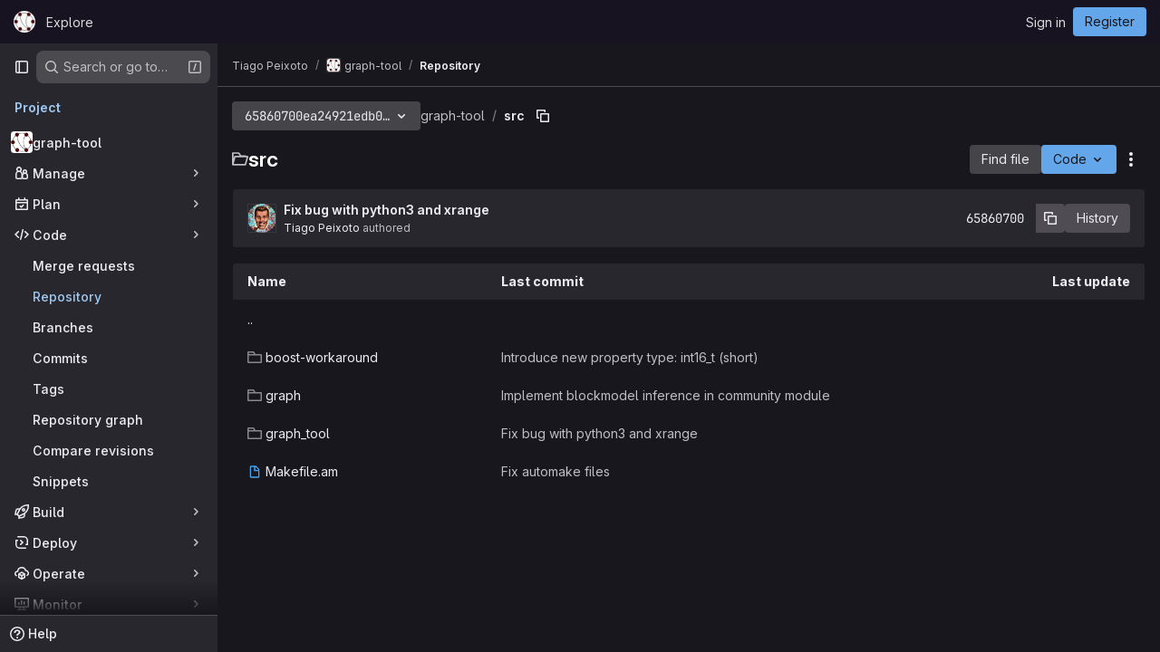

--- FILE ---
content_type: text/html; charset=utf-8
request_url: https://git.skewed.de/count0/graph-tool/-/blob/65860700ea24921edb0cadf049d77439368a221f/README.md?format=json&viewer=rich
body_size: 8473
content:




<!DOCTYPE html>
<html class="gl-dark ui-neutral with-top-bar with-header " lang="en">
<head prefix="og: http://ogp.me/ns#">
<meta charset="utf-8">
<meta content="IE=edge" http-equiv="X-UA-Compatible">
<meta content="width=device-width, initial-scale=1" name="viewport">
<title>Files · 65860700ea24921edb0cadf049d77439368a221f · Tiago Peixoto / graph-tool · GitLab</title>
<script nonce="UOfhotO6DpiLt0+oEkMN9Q==">
//<![CDATA[
window.gon={};gon.features={"duoSideRail":false,"inlineBlame":false,"directoryCodeDropdownUpdates":true,"repositoryFileTreeBrowser":false};gon.math_rendering_limits_enabled=true;
//]]>
</script>


<script nonce="UOfhotO6DpiLt0+oEkMN9Q==">
//<![CDATA[
var gl = window.gl || {};
gl.startup_calls = {"/count0/graph-tool/-/refs/65860700ea24921edb0cadf049d77439368a221f/logs_tree/?format=json\u0026offset=0":{},"/count0/graph-tool/-/blob/65860700ea24921edb0cadf049d77439368a221f/README.md?format=json\u0026viewer=rich":{}};
gl.startup_graphql_calls = [{"query":"query pathLastCommit($projectPath: ID!, $path: String, $ref: String!, $refType: RefType) {\n  project(fullPath: $projectPath) {\n    __typename\n    id\n    repository {\n      __typename\n      lastCommit(path: $path, ref: $ref, refType: $refType) {\n        __typename\n        id\n        sha\n        title\n        titleHtml\n        descriptionHtml\n        message\n        webPath\n        committerName\n        committerEmail\n        committedDate\n        authoredDate\n        authorName\n        authorEmail\n        authorGravatar\n        author {\n          __typename\n          id\n          name\n          avatarUrl\n          webPath\n        }\n        signature {\n          __typename\n          ... on GpgSignature {\n            gpgKeyPrimaryKeyid\n            verificationStatus\n          }\n          ... on X509Signature {\n            verificationStatus\n            x509Certificate {\n              id\n              subject\n              subjectKeyIdentifier\n              x509Issuer {\n                id\n                subject\n                subjectKeyIdentifier\n              }\n            }\n          }\n          ... on SshSignature {\n            verificationStatus\n            keyFingerprintSha256\n          }\n        }\n        pipelines(ref: $ref, first: 1) {\n          __typename\n          edges {\n            __typename\n            node {\n              __typename\n              id\n              detailedStatus {\n                __typename\n                id\n                detailsPath\n                icon\n                text\n              }\n            }\n          }\n        }\n      }\n    }\n  }\n}\n","variables":{"projectPath":"count0/graph-tool","ref":"65860700ea24921edb0cadf049d77439368a221f","path":"","refType":null}},{"query":"query getPermissions($projectPath: ID!) {\n  project(fullPath: $projectPath) {\n    id\n    __typename\n    userPermissions {\n      __typename\n      pushCode\n      forkProject\n      createMergeRequestIn\n    }\n  }\n}\n","variables":{"projectPath":"count0/graph-tool"}},{"query":"fragment PageInfo on PageInfo {\n  __typename\n  hasNextPage\n  hasPreviousPage\n  startCursor\n  endCursor\n}\n\nfragment TreeEntry on Entry {\n  __typename\n  id\n  sha\n  name\n  flatPath\n  type\n}\n\nquery getFiles(\n  $projectPath: ID!\n  $path: String\n  $ref: String!\n  $refType: RefType\n  $pageSize: Int!\n  $nextPageCursor: String\n) {\n  project(fullPath: $projectPath) {\n    id\n    __typename\n    repository {\n      __typename\n      tree(path: $path, ref: $ref, refType: $refType) {\n        __typename\n        trees(first: $pageSize, after: $nextPageCursor) {\n          __typename\n          edges {\n            __typename\n            node {\n              ...TreeEntry\n              webPath\n            }\n          }\n          pageInfo {\n            ...PageInfo\n          }\n        }\n        submodules(first: $pageSize, after: $nextPageCursor) {\n          __typename\n          edges {\n            __typename\n            node {\n              ...TreeEntry\n              webUrl\n              treeUrl\n            }\n          }\n          pageInfo {\n            ...PageInfo\n          }\n        }\n        blobs(first: $pageSize, after: $nextPageCursor) {\n          __typename\n          edges {\n            __typename\n            node {\n              ...TreeEntry\n              mode\n              webPath\n              lfsOid\n            }\n          }\n          pageInfo {\n            ...PageInfo\n          }\n        }\n      }\n    }\n  }\n}\n","variables":{"nextPageCursor":"","pageSize":100,"projectPath":"count0/graph-tool","ref":"65860700ea24921edb0cadf049d77439368a221f","path":"/","refType":null}}];

if (gl.startup_calls && window.fetch) {
  Object.keys(gl.startup_calls).forEach(apiCall => {
   gl.startup_calls[apiCall] = {
      fetchCall: fetch(apiCall, {
        // Emulate XHR for Rails AJAX request checks
        headers: {
          'X-Requested-With': 'XMLHttpRequest'
        },
        // fetch won’t send cookies in older browsers, unless you set the credentials init option.
        // We set to `same-origin` which is default value in modern browsers.
        // See https://github.com/whatwg/fetch/pull/585 for more information.
        credentials: 'same-origin'
      })
    };
  });
}
if (gl.startup_graphql_calls && window.fetch) {
  const headers = {"X-CSRF-Token":"N8co-IcMVB0_nY5BBXEck3dr0olADcmhAcQX9GzSuWtalexsd4IZ1xd0AHQ7rwQ-NdrR7F-_nJ1K5G0BG5QdhQ","x-gitlab-feature-category":"source_code_management"};
  const url = `https://git.skewed.de/api/graphql`

  const opts = {
    method: "POST",
    headers: {
      "Content-Type": "application/json",
      ...headers,
    }
  };

  gl.startup_graphql_calls = gl.startup_graphql_calls.map(call => ({
    ...call,
    fetchCall: fetch(url, {
      ...opts,
      credentials: 'same-origin',
      body: JSON.stringify(call)
    })
  }))
}


//]]>
</script>



<meta content="dark light" name="color-scheme">
<link rel="stylesheet" href="/assets/application_dark-8030447b34f738da83c7d723089105262c01eb13b5b3d30c4c5a3c41520806d7.css" />
<link rel="stylesheet" href="/assets/page_bundles/tree-c8b2da86bd9f1872e6c1dc4ce2c95ee33b47a7181079717517d2a6cbe182fbf0.css" /><link rel="stylesheet" href="/assets/page_bundles/commit_description-9e7efe20f0cef17d0606edabfad0418e9eb224aaeaa2dae32c817060fa60abcc.css" /><link rel="stylesheet" href="/assets/page_bundles/projects-6c68dbce82c8ad08ca756be341b31c8cb69af645ef5c77d4f873fa7df3002537.css" /><link rel="stylesheet" href="/assets/page_bundles/work_items-9c736722b9bb76f2c57757ed1bae3a5e79456e78cba897d309ea0aab9503330c.css" /><link rel="stylesheet" href="/assets/page_bundles/notes_shared-57a4db43ec755df32d86f7c5cdd49148a3b4135f33e08d3eee766fa405736239.css" />
<link rel="stylesheet" href="/assets/application_utilities_dark-e3b0c44298fc1c149afbf4c8996fb92427ae41e4649b934ca495991b7852b855.css" />
<link rel="stylesheet" href="/assets/tailwind-a9fde9b8ef840a75f25766bd8ab8b53262d10d4a4925fa5da3838923cf8e482f.css" />


<link rel="stylesheet" href="/assets/fonts-deb7ad1d55ca77c0172d8538d53442af63604ff490c74acc2859db295c125bdb.css" />
<link rel="stylesheet" href="/assets/highlight/themes/white-be4fdae1a25a255ed59f155dc9b7449697d7552a98dd3965643301056c8f426a.css" />

<script src="/assets/webpack/runtime.8b015667.bundle.js" defer="defer" nonce="UOfhotO6DpiLt0+oEkMN9Q=="></script>
<script src="/assets/webpack/main.91d68cab.chunk.js" defer="defer" nonce="UOfhotO6DpiLt0+oEkMN9Q=="></script>
<script src="/assets/webpack/tracker.4ac2efa2.chunk.js" defer="defer" nonce="UOfhotO6DpiLt0+oEkMN9Q=="></script>
<script nonce="UOfhotO6DpiLt0+oEkMN9Q==">
//<![CDATA[
window.snowplowOptions = {"namespace":"gl","hostname":"git.skewed.de:443","postPath":"/-/collect_events","forceSecureTracker":true,"appId":"gitlab_sm"}

gl = window.gl || {};
gl.snowplowStandardContext = {"schema":"iglu:com.gitlab/gitlab_standard/jsonschema/1-1-7","data":{"environment":"self-managed","source":"gitlab-rails","correlation_id":"01K8ZZH3RSN5DM25HRPPWA49Y6","plan":"free","extra":{},"user_id":null,"global_user_id":null,"user_type":null,"is_gitlab_team_member":null,"namespace_id":3,"ultimate_parent_namespace_id":3,"project_id":2,"feature_enabled_by_namespace_ids":null,"realm":"self-managed","instance_id":"0b160679-d75b-43bf-843b-b32c0ee785dc","unique_instance_id":"0637cd4b-2461-52f3-b837-ff6950a9ee51","host_name":"git.skewed.de","instance_version":"18.5.0","context_generated_at":"2025-11-01T15:10:45.663Z"}}
gl.snowplowPseudonymizedPageUrl = "https://git.skewed.de/namespace3/project2/-/tree/65860700ea24921edb0cadf049d77439368a221f";
gl.maskedDefaultReferrerUrl = "https://git.skewed.de/namespace/project/-/tree/id";
gl.ga4MeasurementId = 'G-ENFH3X7M5Y';
gl.duoEvents = [];
gl.onlySendDuoEvents = true;


//]]>
</script>
<link rel="preload" href="/assets/application_utilities_dark-e3b0c44298fc1c149afbf4c8996fb92427ae41e4649b934ca495991b7852b855.css" as="style" type="text/css" nonce="plKzkJoPVcnKpaf6MKGDPQ==">
<link rel="preload" href="/assets/application_dark-8030447b34f738da83c7d723089105262c01eb13b5b3d30c4c5a3c41520806d7.css" as="style" type="text/css" nonce="plKzkJoPVcnKpaf6MKGDPQ==">
<link rel="preload" href="/assets/highlight/themes/white-be4fdae1a25a255ed59f155dc9b7449697d7552a98dd3965643301056c8f426a.css" as="style" type="text/css" nonce="plKzkJoPVcnKpaf6MKGDPQ==">




<script src="/assets/webpack/commons-pages.groups.new-pages.import.gitlab_projects.new-pages.import.manifest.new-pages.projects.n-44c6c18e.40bde5fa.chunk.js" defer="defer" nonce="UOfhotO6DpiLt0+oEkMN9Q=="></script>
<script src="/assets/webpack/commons-pages.search.show-super_sidebar.98969176.chunk.js" defer="defer" nonce="UOfhotO6DpiLt0+oEkMN9Q=="></script>
<script src="/assets/webpack/super_sidebar.55c9fe98.chunk.js" defer="defer" nonce="UOfhotO6DpiLt0+oEkMN9Q=="></script>
<script src="/assets/webpack/commons-pages.projects-pages.projects.activity-pages.projects.alert_management.details-pages.project-2e472f70.e1b4e5a0.chunk.js" defer="defer" nonce="UOfhotO6DpiLt0+oEkMN9Q=="></script>
<script src="/assets/webpack/17193943.3d5c0e15.chunk.js" defer="defer" nonce="UOfhotO6DpiLt0+oEkMN9Q=="></script>
<script src="/assets/webpack/commons-pages.groups.packages-pages.groups.registry.repositories-pages.projects.blob.show-pages.proj-5dce5667.3d4a5028.chunk.js" defer="defer" nonce="UOfhotO6DpiLt0+oEkMN9Q=="></script>
<script src="/assets/webpack/commons-pages.projects.blob.show-pages.projects.branches.new-pages.projects.commits.show-pages.proje-81161c0b.4c15f280.chunk.js" defer="defer" nonce="UOfhotO6DpiLt0+oEkMN9Q=="></script>
<script src="/assets/webpack/commons-pages.import.bitbucket_server.new-pages.import.gitea.new-pages.import.gitlab_projects.new-pa-7a549248.df49ec20.chunk.js" defer="defer" nonce="UOfhotO6DpiLt0+oEkMN9Q=="></script>
<script src="/assets/webpack/dbe6a049.3b9aa739.chunk.js" defer="defer" nonce="UOfhotO6DpiLt0+oEkMN9Q=="></script>
<script src="/assets/webpack/commons-pages.projects.blob.show-pages.projects.show-pages.projects.snippets.edit-pages.projects.sni-42df7d4c.3a43e86e.chunk.js" defer="defer" nonce="UOfhotO6DpiLt0+oEkMN9Q=="></script>
<script src="/assets/webpack/commons-pages.projects.blob.show-pages.projects.show-pages.projects.snippets.show-pages.projects.tre-c684fcf6.19ebee59.chunk.js" defer="defer" nonce="UOfhotO6DpiLt0+oEkMN9Q=="></script>
<script src="/assets/webpack/commons-pages.projects.blob.edit-pages.projects.blob.new-pages.projects.blob.show-pages.projects.sho-ec79e51c.8c14b35b.chunk.js" defer="defer" nonce="UOfhotO6DpiLt0+oEkMN9Q=="></script>
<script src="/assets/webpack/commons-pages.projects.blob.show-pages.projects.commits.show-pages.projects.show-pages.projects.tree.show.120beecc.chunk.js" defer="defer" nonce="UOfhotO6DpiLt0+oEkMN9Q=="></script>
<script src="/assets/webpack/commons-pages.projects.blob.show-pages.projects.show-pages.projects.tree.show-pages.search.show.d1fa2a17.chunk.js" defer="defer" nonce="UOfhotO6DpiLt0+oEkMN9Q=="></script>
<script src="/assets/webpack/commons-pages.projects.blame.show-pages.projects.blob.show-pages.projects.show-pages.projects.tree.show.188e197d.chunk.js" defer="defer" nonce="UOfhotO6DpiLt0+oEkMN9Q=="></script>
<script src="/assets/webpack/commons-pages.projects.blob.show-pages.projects.show-pages.projects.tree.show.9d6a2d8e.chunk.js" defer="defer" nonce="UOfhotO6DpiLt0+oEkMN9Q=="></script>
<script src="/assets/webpack/commons-pages.projects.blob.show-pages.projects.tree.show-treeList.9a024970.chunk.js" defer="defer" nonce="UOfhotO6DpiLt0+oEkMN9Q=="></script>
<script src="/assets/webpack/pages.projects.tree.show.10657678.chunk.js" defer="defer" nonce="UOfhotO6DpiLt0+oEkMN9Q=="></script>

<meta content="object" property="og:type">
<meta content="GitLab" property="og:site_name">
<meta content="Files · 65860700ea24921edb0cadf049d77439368a221f · Tiago Peixoto / graph-tool · GitLab" property="og:title">
<meta content="graph-tool is an efficient Python module for manipulation and statistical analysis of graphs (a.k.a. networks). http://graph-tool.skewed.de/" property="og:description">
<meta content="https://git.skewed.de/uploads/-/system/project/avatar/2/graph-tool-logo-hi.png" property="og:image">
<meta content="64" property="og:image:width">
<meta content="64" property="og:image:height">
<meta content="https://git.skewed.de/count0/graph-tool/-/tree/65860700ea24921edb0cadf049d77439368a221f" property="og:url">
<meta content="summary" property="twitter:card">
<meta content="Files · 65860700ea24921edb0cadf049d77439368a221f · Tiago Peixoto / graph-tool · GitLab" property="twitter:title">
<meta content="graph-tool is an efficient Python module for manipulation and statistical analysis of graphs (a.k.a. networks). http://graph-tool.skewed.de/" property="twitter:description">
<meta content="https://git.skewed.de/uploads/-/system/project/avatar/2/graph-tool-logo-hi.png" property="twitter:image">

<meta name="csrf-param" content="authenticity_token" />
<meta name="csrf-token" content="zZwAZfEDltmkhh9VrP5UeHAG-rtAzCQ1gD_wYYUbDyqgzsTxAY3bE4xvkWCSIEzVMrf53l9-cQnLH4qU8l2rxA" />
<meta name="csp-nonce" content="UOfhotO6DpiLt0+oEkMN9Q==" />
<meta name="action-cable-url" content="/-/cable" />
<link href="/-/manifest.json" rel="manifest">
<link rel="icon" type="image/png" href="/uploads/-/system/appearance/favicon/1/graph-tool-logo-circle-icon.png" id="favicon" data-original-href="/uploads/-/system/appearance/favicon/1/graph-tool-logo-circle-icon.png" />
<link rel="apple-touch-icon" type="image/x-icon" href="/assets/apple-touch-icon-b049d4bc0dd9626f31db825d61880737befc7835982586d015bded10b4435460.png" />
<link href="/search/opensearch.xml" rel="search" title="Search GitLab" type="application/opensearchdescription+xml">
<link rel="alternate" type="application/atom+xml" title="graph-tool:65860700ea24921edb0cadf049d77439368a221f commits" href="https://git.skewed.de/count0/graph-tool/-/commits/65860700ea24921edb0cadf049d77439368a221f?format=atom" />




<meta content="graph-tool is an efficient Python module for manipulation and statistical analysis of graphs (a.k.a. networks). http://graph-tool.skewed.de/" name="description">
<meta content="#ececef" name="theme-color">
</head>

<body class="tab-width-8 gl-browser-chrome gl-platform-mac body-fixed-scrollbar" data-namespace-id="3" data-page="projects:tree:show" data-page-type-id="65860700ea24921edb0cadf049d77439368a221f" data-project="graph-tool" data-project-full-path="count0/graph-tool" data-project-id="2" data-project-studio-available="false" data-project-studio-enabled="false">
<div id="js-tooltips-container"></div>

<script nonce="UOfhotO6DpiLt0+oEkMN9Q==">
//<![CDATA[
gl = window.gl || {};
gl.client = {"isChrome":true,"isMac":true};


//]]>
</script>


<header class="header-logged-out" data-testid="navbar">
<a class="gl-sr-only gl-accessibility" href="#content-body">Skip to content</a>
<div class="container-fluid">
<nav aria-label="Explore GitLab" class="header-logged-out-nav gl-flex gl-gap-3 gl-justify-between">
<div class="gl-flex gl-items-center gl-gap-1">
<span class="gl-sr-only">GitLab</span>
<a title="Homepage" id="logo" class="header-logged-out-logo has-tooltip" aria-label="Homepage" data-track-label="main_navigation" data-track-action="click_gitlab_logo_link" data-track-property="navigation_top" href="/"><img class="brand-header-logo lazy" alt="" data-src="/uploads/-/system/appearance/header_logo/1/graph-tool-logo-circle.svg" src="[data-uri]" />
</a></div>
<ul class="gl-list-none gl-p-0 gl-m-0 gl-flex gl-gap-3 gl-items-center gl-grow">
<li class="header-logged-out-nav-item">
<a class="" href="/explore">Explore</a>
</li>
</ul>
<ul class="gl-list-none gl-p-0 gl-m-0 gl-flex gl-gap-3 gl-items-center gl-justify-end">
<li class="header-logged-out-nav-item">
<a href="/users/sign_in?redirect_to_referer=yes">Sign in</a>
</li>
<li class="header-logged-out-nav-item">
<a class="gl-button btn btn-md btn-confirm !gl-inline-flex" href="/users/sign_up"><span class="gl-button-text">
Register

</span>

</a></li>
</ul>
</nav>
</div>
</header>

<div class="layout-page page-with-super-sidebar">
<aside class="js-super-sidebar super-sidebar super-sidebar-loading" data-command-palette="{&quot;project_files_url&quot;:&quot;/count0/graph-tool/-/files/65860700ea24921edb0cadf049d77439368a221f?format=json&quot;,&quot;project_blob_url&quot;:&quot;/count0/graph-tool/-/blob/65860700ea24921edb0cadf049d77439368a221f&quot;}" data-force-desktop-expanded-sidebar="" data-is-saas="false" data-root-path="/" data-sidebar="{&quot;is_logged_in&quot;:false,&quot;compare_plans_url&quot;:&quot;https://about.gitlab.com/pricing&quot;,&quot;context_switcher_links&quot;:[{&quot;title&quot;:&quot;Explore&quot;,&quot;link&quot;:&quot;/explore&quot;,&quot;icon&quot;:&quot;compass&quot;}],&quot;current_menu_items&quot;:[{&quot;id&quot;:&quot;project_overview&quot;,&quot;title&quot;:&quot;graph-tool&quot;,&quot;avatar&quot;:&quot;/uploads/-/system/project/avatar/2/graph-tool-logo-hi.png&quot;,&quot;entity_id&quot;:2,&quot;link&quot;:&quot;/count0/graph-tool&quot;,&quot;link_classes&quot;:&quot;shortcuts-project&quot;,&quot;is_active&quot;:false},{&quot;id&quot;:&quot;manage_menu&quot;,&quot;title&quot;:&quot;Manage&quot;,&quot;icon&quot;:&quot;users&quot;,&quot;avatar_shape&quot;:&quot;rect&quot;,&quot;link&quot;:&quot;/count0/graph-tool/activity&quot;,&quot;is_active&quot;:false,&quot;items&quot;:[{&quot;id&quot;:&quot;activity&quot;,&quot;title&quot;:&quot;Activity&quot;,&quot;link&quot;:&quot;/count0/graph-tool/activity&quot;,&quot;link_classes&quot;:&quot;shortcuts-project-activity&quot;,&quot;is_active&quot;:false},{&quot;id&quot;:&quot;members&quot;,&quot;title&quot;:&quot;Members&quot;,&quot;link&quot;:&quot;/count0/graph-tool/-/project_members&quot;,&quot;is_active&quot;:false},{&quot;id&quot;:&quot;labels&quot;,&quot;title&quot;:&quot;Labels&quot;,&quot;link&quot;:&quot;/count0/graph-tool/-/labels&quot;,&quot;is_active&quot;:false}],&quot;separated&quot;:false},{&quot;id&quot;:&quot;plan_menu&quot;,&quot;title&quot;:&quot;Plan&quot;,&quot;icon&quot;:&quot;planning&quot;,&quot;avatar_shape&quot;:&quot;rect&quot;,&quot;link&quot;:&quot;/count0/graph-tool/-/issues&quot;,&quot;is_active&quot;:false,&quot;items&quot;:[{&quot;id&quot;:&quot;project_issue_list&quot;,&quot;title&quot;:&quot;Issues&quot;,&quot;link&quot;:&quot;/count0/graph-tool/-/issues&quot;,&quot;link_classes&quot;:&quot;shortcuts-issues has-sub-items&quot;,&quot;pill_count_field&quot;:&quot;openIssuesCount&quot;,&quot;pill_count_dynamic&quot;:false,&quot;is_active&quot;:false},{&quot;id&quot;:&quot;boards&quot;,&quot;title&quot;:&quot;Issue boards&quot;,&quot;link&quot;:&quot;/count0/graph-tool/-/boards&quot;,&quot;link_classes&quot;:&quot;shortcuts-issue-boards&quot;,&quot;is_active&quot;:false},{&quot;id&quot;:&quot;milestones&quot;,&quot;title&quot;:&quot;Milestones&quot;,&quot;link&quot;:&quot;/count0/graph-tool/-/milestones&quot;,&quot;is_active&quot;:false},{&quot;id&quot;:&quot;project_wiki&quot;,&quot;title&quot;:&quot;Wiki&quot;,&quot;link&quot;:&quot;/count0/graph-tool/-/wikis/home&quot;,&quot;link_classes&quot;:&quot;shortcuts-wiki&quot;,&quot;is_active&quot;:false}],&quot;separated&quot;:false},{&quot;id&quot;:&quot;code_menu&quot;,&quot;title&quot;:&quot;Code&quot;,&quot;icon&quot;:&quot;code&quot;,&quot;avatar_shape&quot;:&quot;rect&quot;,&quot;link&quot;:&quot;/count0/graph-tool/-/merge_requests&quot;,&quot;is_active&quot;:true,&quot;items&quot;:[{&quot;id&quot;:&quot;project_merge_request_list&quot;,&quot;title&quot;:&quot;Merge requests&quot;,&quot;link&quot;:&quot;/count0/graph-tool/-/merge_requests&quot;,&quot;link_classes&quot;:&quot;shortcuts-merge_requests&quot;,&quot;pill_count_field&quot;:&quot;openMergeRequestsCount&quot;,&quot;pill_count_dynamic&quot;:false,&quot;is_active&quot;:false},{&quot;id&quot;:&quot;files&quot;,&quot;title&quot;:&quot;Repository&quot;,&quot;link&quot;:&quot;/count0/graph-tool/-/tree/65860700ea24921edb0cadf049d77439368a221f&quot;,&quot;link_classes&quot;:&quot;shortcuts-tree&quot;,&quot;is_active&quot;:true},{&quot;id&quot;:&quot;branches&quot;,&quot;title&quot;:&quot;Branches&quot;,&quot;link&quot;:&quot;/count0/graph-tool/-/branches&quot;,&quot;is_active&quot;:false},{&quot;id&quot;:&quot;commits&quot;,&quot;title&quot;:&quot;Commits&quot;,&quot;link&quot;:&quot;/count0/graph-tool/-/commits/65860700ea24921edb0cadf049d77439368a221f&quot;,&quot;link_classes&quot;:&quot;shortcuts-commits&quot;,&quot;is_active&quot;:false},{&quot;id&quot;:&quot;tags&quot;,&quot;title&quot;:&quot;Tags&quot;,&quot;link&quot;:&quot;/count0/graph-tool/-/tags&quot;,&quot;is_active&quot;:false},{&quot;id&quot;:&quot;graphs&quot;,&quot;title&quot;:&quot;Repository graph&quot;,&quot;link&quot;:&quot;/count0/graph-tool/-/network/65860700ea24921edb0cadf049d77439368a221f&quot;,&quot;link_classes&quot;:&quot;shortcuts-network&quot;,&quot;is_active&quot;:false},{&quot;id&quot;:&quot;compare&quot;,&quot;title&quot;:&quot;Compare revisions&quot;,&quot;link&quot;:&quot;/count0/graph-tool/-/compare?from=master\u0026to=65860700ea24921edb0cadf049d77439368a221f&quot;,&quot;is_active&quot;:false},{&quot;id&quot;:&quot;project_snippets&quot;,&quot;title&quot;:&quot;Snippets&quot;,&quot;link&quot;:&quot;/count0/graph-tool/-/snippets&quot;,&quot;link_classes&quot;:&quot;shortcuts-snippets&quot;,&quot;is_active&quot;:false}],&quot;separated&quot;:false},{&quot;id&quot;:&quot;build_menu&quot;,&quot;title&quot;:&quot;Build&quot;,&quot;icon&quot;:&quot;rocket&quot;,&quot;avatar_shape&quot;:&quot;rect&quot;,&quot;link&quot;:&quot;/count0/graph-tool/-/pipelines&quot;,&quot;is_active&quot;:false,&quot;items&quot;:[{&quot;id&quot;:&quot;pipelines&quot;,&quot;title&quot;:&quot;Pipelines&quot;,&quot;link&quot;:&quot;/count0/graph-tool/-/pipelines&quot;,&quot;link_classes&quot;:&quot;shortcuts-pipelines&quot;,&quot;is_active&quot;:false},{&quot;id&quot;:&quot;jobs&quot;,&quot;title&quot;:&quot;Jobs&quot;,&quot;link&quot;:&quot;/count0/graph-tool/-/jobs&quot;,&quot;link_classes&quot;:&quot;shortcuts-builds&quot;,&quot;is_active&quot;:false},{&quot;id&quot;:&quot;pipeline_schedules&quot;,&quot;title&quot;:&quot;Pipeline schedules&quot;,&quot;link&quot;:&quot;/count0/graph-tool/-/pipeline_schedules&quot;,&quot;link_classes&quot;:&quot;shortcuts-builds&quot;,&quot;is_active&quot;:false},{&quot;id&quot;:&quot;artifacts&quot;,&quot;title&quot;:&quot;Artifacts&quot;,&quot;link&quot;:&quot;/count0/graph-tool/-/artifacts&quot;,&quot;link_classes&quot;:&quot;shortcuts-builds&quot;,&quot;is_active&quot;:false}],&quot;separated&quot;:false},{&quot;id&quot;:&quot;deploy_menu&quot;,&quot;title&quot;:&quot;Deploy&quot;,&quot;icon&quot;:&quot;deployments&quot;,&quot;avatar_shape&quot;:&quot;rect&quot;,&quot;link&quot;:&quot;/count0/graph-tool/-/releases&quot;,&quot;is_active&quot;:false,&quot;items&quot;:[{&quot;id&quot;:&quot;releases&quot;,&quot;title&quot;:&quot;Releases&quot;,&quot;link&quot;:&quot;/count0/graph-tool/-/releases&quot;,&quot;link_classes&quot;:&quot;shortcuts-deployments-releases&quot;,&quot;is_active&quot;:false},{&quot;id&quot;:&quot;model_registry&quot;,&quot;title&quot;:&quot;Model registry&quot;,&quot;link&quot;:&quot;/count0/graph-tool/-/ml/models&quot;,&quot;is_active&quot;:false}],&quot;separated&quot;:false},{&quot;id&quot;:&quot;operations_menu&quot;,&quot;title&quot;:&quot;Operate&quot;,&quot;icon&quot;:&quot;cloud-pod&quot;,&quot;avatar_shape&quot;:&quot;rect&quot;,&quot;link&quot;:&quot;/count0/graph-tool/-/environments&quot;,&quot;is_active&quot;:false,&quot;items&quot;:[{&quot;id&quot;:&quot;environments&quot;,&quot;title&quot;:&quot;Environments&quot;,&quot;link&quot;:&quot;/count0/graph-tool/-/environments&quot;,&quot;link_classes&quot;:&quot;shortcuts-environments&quot;,&quot;is_active&quot;:false}],&quot;separated&quot;:false},{&quot;id&quot;:&quot;monitor_menu&quot;,&quot;title&quot;:&quot;Monitor&quot;,&quot;icon&quot;:&quot;monitor&quot;,&quot;avatar_shape&quot;:&quot;rect&quot;,&quot;link&quot;:&quot;/count0/graph-tool/-/incidents&quot;,&quot;is_active&quot;:false,&quot;items&quot;:[{&quot;id&quot;:&quot;incidents&quot;,&quot;title&quot;:&quot;Incidents&quot;,&quot;link&quot;:&quot;/count0/graph-tool/-/incidents&quot;,&quot;is_active&quot;:false}],&quot;separated&quot;:false},{&quot;id&quot;:&quot;analyze_menu&quot;,&quot;title&quot;:&quot;Analyze&quot;,&quot;icon&quot;:&quot;chart&quot;,&quot;avatar_shape&quot;:&quot;rect&quot;,&quot;link&quot;:&quot;/count0/graph-tool/-/value_stream_analytics&quot;,&quot;is_active&quot;:false,&quot;items&quot;:[{&quot;id&quot;:&quot;cycle_analytics&quot;,&quot;title&quot;:&quot;Value stream analytics&quot;,&quot;link&quot;:&quot;/count0/graph-tool/-/value_stream_analytics&quot;,&quot;link_classes&quot;:&quot;shortcuts-project-cycle-analytics&quot;,&quot;is_active&quot;:false},{&quot;id&quot;:&quot;contributors&quot;,&quot;title&quot;:&quot;Contributor analytics&quot;,&quot;link&quot;:&quot;/count0/graph-tool/-/graphs/65860700ea24921edb0cadf049d77439368a221f&quot;,&quot;is_active&quot;:false},{&quot;id&quot;:&quot;ci_cd_analytics&quot;,&quot;title&quot;:&quot;CI/CD analytics&quot;,&quot;link&quot;:&quot;/count0/graph-tool/-/pipelines/charts&quot;,&quot;is_active&quot;:false},{&quot;id&quot;:&quot;repository_analytics&quot;,&quot;title&quot;:&quot;Repository analytics&quot;,&quot;link&quot;:&quot;/count0/graph-tool/-/graphs/65860700ea24921edb0cadf049d77439368a221f/charts&quot;,&quot;link_classes&quot;:&quot;shortcuts-repository-charts&quot;,&quot;is_active&quot;:false},{&quot;id&quot;:&quot;model_experiments&quot;,&quot;title&quot;:&quot;Model experiments&quot;,&quot;link&quot;:&quot;/count0/graph-tool/-/ml/experiments&quot;,&quot;is_active&quot;:false}],&quot;separated&quot;:false}],&quot;current_context_header&quot;:&quot;Project&quot;,&quot;support_path&quot;:&quot;https://about.gitlab.com/get-help/&quot;,&quot;docs_path&quot;:&quot;/help/docs&quot;,&quot;display_whats_new&quot;:false,&quot;show_version_check&quot;:null,&quot;search&quot;:{&quot;search_path&quot;:&quot;/search&quot;,&quot;issues_path&quot;:&quot;/dashboard/issues&quot;,&quot;mr_path&quot;:&quot;/dashboard/merge_requests&quot;,&quot;autocomplete_path&quot;:&quot;/search/autocomplete&quot;,&quot;settings_path&quot;:&quot;/search/settings&quot;,&quot;search_context&quot;:{&quot;project&quot;:{&quot;id&quot;:2,&quot;name&quot;:&quot;graph-tool&quot;},&quot;project_metadata&quot;:{&quot;mr_path&quot;:&quot;/count0/graph-tool/-/merge_requests&quot;,&quot;issues_path&quot;:&quot;/count0/graph-tool/-/issues&quot;},&quot;code_search&quot;:true,&quot;ref&quot;:&quot;65860700ea24921edb0cadf049d77439368a221f&quot;,&quot;scope&quot;:null,&quot;for_snippets&quot;:null}},&quot;panel_type&quot;:&quot;project&quot;,&quot;shortcut_links&quot;:[{&quot;title&quot;:&quot;Snippets&quot;,&quot;href&quot;:&quot;/explore/snippets&quot;,&quot;css_class&quot;:&quot;dashboard-shortcuts-snippets&quot;},{&quot;title&quot;:&quot;Groups&quot;,&quot;href&quot;:&quot;/explore/groups&quot;,&quot;css_class&quot;:&quot;dashboard-shortcuts-groups&quot;},{&quot;title&quot;:&quot;Projects&quot;,&quot;href&quot;:&quot;/explore/projects/starred&quot;,&quot;css_class&quot;:&quot;dashboard-shortcuts-projects&quot;}],&quot;terms&quot;:null}"></aside>


<div class="content-wrapper">
<div class="broadcast-wrapper">



</div>
<div class="alert-wrapper alert-wrapper-top-space gl-flex gl-flex-col gl-gap-3 container-fluid container-limited">



























</div>

<div class="top-bar-fixed container-fluid" data-testid="top-bar">
<div class="top-bar-container gl-flex gl-items-center gl-gap-2">
<div class="gl-grow gl-basis-0 gl-flex gl-items-center gl-justify-start gl-gap-3">
<button class="gl-button btn btn-icon btn-md btn-default btn-default-tertiary js-super-sidebar-toggle-expand super-sidebar-toggle -gl-ml-3" aria-controls="super-sidebar" aria-expanded="false" aria-label="Primary navigation sidebar" type="button"><svg class="s16 gl-icon gl-button-icon " data-testid="sidebar-icon"><use href="/assets/icons-62cd41f10569bb5050df02409792752f47c042aa91f8d59f11b48b79e724f90d.svg#sidebar"></use></svg>

</button>
<script type="application/ld+json">
{"@context":"https://schema.org","@type":"BreadcrumbList","itemListElement":[{"@type":"ListItem","position":1,"name":"Tiago Peixoto","item":"https://git.skewed.de/count0"},{"@type":"ListItem","position":2,"name":"graph-tool","item":"https://git.skewed.de/count0/graph-tool"},{"@type":"ListItem","position":3,"name":"Repository","item":"https://git.skewed.de/count0/graph-tool/-/tree/65860700ea24921edb0cadf049d77439368a221f"}]}


</script>
<div data-testid="breadcrumb-links" id="js-vue-page-breadcrumbs-wrapper">
<div data-breadcrumbs-json="[{&quot;text&quot;:&quot;Tiago Peixoto&quot;,&quot;href&quot;:&quot;/count0&quot;,&quot;avatarPath&quot;:null},{&quot;text&quot;:&quot;graph-tool&quot;,&quot;href&quot;:&quot;/count0/graph-tool&quot;,&quot;avatarPath&quot;:&quot;/uploads/-/system/project/avatar/2/graph-tool-logo-hi.png&quot;},{&quot;text&quot;:&quot;Repository&quot;,&quot;href&quot;:&quot;/count0/graph-tool/-/tree/65860700ea24921edb0cadf049d77439368a221f&quot;,&quot;avatarPath&quot;:null}]" id="js-vue-page-breadcrumbs"></div>
<div id="js-injected-page-breadcrumbs"></div>
<div id="js-page-breadcrumbs-extra"></div>
</div>


</div>

</div>
</div>

<div class="container-fluid container-limited project-highlight-puc">
<main class="content" id="content-body" itemscope itemtype="http://schema.org/SoftwareSourceCode">
<div id="js-drawer-container"></div>
<div class="flash-container flash-container-page sticky" data-testid="flash-container">
<div id="js-global-alerts"></div>
</div>







<div class="tree-holder gl-clearfix js-per-page gl-mt-5" data-blame-per-page="1000" id="tree-holder">
<div data-breadcrumbs-can-collaborate="false" data-breadcrumbs-can-edit-tree="false" data-breadcrumbs-can-push-code="false" data-breadcrumbs-can-push-to-branch="false" data-breadcrumbs-new-blob-path="/count0/graph-tool/-/new/65860700ea24921edb0cadf049d77439368a221f" data-breadcrumbs-new-branch-path="/count0/graph-tool/-/branches/new" data-breadcrumbs-new-dir-path="/count0/graph-tool/-/create_dir/65860700ea24921edb0cadf049d77439368a221f" data-breadcrumbs-new-tag-path="/count0/graph-tool/-/tags/new" data-breadcrumbs-upload-path="/count0/graph-tool/-/create/65860700ea24921edb0cadf049d77439368a221f" data-compare-path="/count0/graph-tool/-/compare?from=master&amp;to=65860700ea24921edb0cadf049d77439368a221f" data-download-links="[{&quot;text&quot;:&quot;zip&quot;,&quot;path&quot;:&quot;/count0/graph-tool/-/archive/65860700ea24921edb0cadf049d77439368a221f/graph-tool-65860700ea24921edb0cadf049d77439368a221f.zip&quot;},{&quot;text&quot;:&quot;tar.gz&quot;,&quot;path&quot;:&quot;/count0/graph-tool/-/archive/65860700ea24921edb0cadf049d77439368a221f/graph-tool-65860700ea24921edb0cadf049d77439368a221f.tar.gz&quot;},{&quot;text&quot;:&quot;tar.bz2&quot;,&quot;path&quot;:&quot;/count0/graph-tool/-/archive/65860700ea24921edb0cadf049d77439368a221f/graph-tool-65860700ea24921edb0cadf049d77439368a221f.tar.bz2&quot;},{&quot;text&quot;:&quot;tar&quot;,&quot;path&quot;:&quot;/count0/graph-tool/-/archive/65860700ea24921edb0cadf049d77439368a221f/graph-tool-65860700ea24921edb0cadf049d77439368a221f.tar&quot;}]" data-escaped-ref="65860700ea24921edb0cadf049d77439368a221f" data-http-url="https://git.skewed.de/count0/graph-tool.git" data-project-id="2" data-project-path="count0/graph-tool" data-project-root-path="/count0/graph-tool" data-ref="65860700ea24921edb0cadf049d77439368a221f" data-ref-type="" data-root-ref="master" data-ssh-url="gitlab@git.skewed.de:count0/graph-tool.git" data-web-ide-button-default-branch="master" data-web-ide-button-options="{&quot;project_path&quot;:&quot;count0/graph-tool&quot;,&quot;ref&quot;:&quot;65860700ea24921edb0cadf049d77439368a221f&quot;,&quot;is_fork&quot;:false,&quot;needs_to_fork&quot;:true,&quot;gitpod_enabled&quot;:false,&quot;is_blob&quot;:false,&quot;show_edit_button&quot;:false,&quot;show_web_ide_button&quot;:false,&quot;show_gitpod_button&quot;:false,&quot;show_pipeline_editor_button&quot;:false,&quot;web_ide_url&quot;:&quot;/-/ide/project/count0/graph-tool/edit/65860700ea24921edb0cadf049d77439368a221f&quot;,&quot;edit_url&quot;:&quot;&quot;,&quot;pipeline_editor_url&quot;:&quot;/count0/graph-tool/-/ci/editor?branch_name=65860700ea24921edb0cadf049d77439368a221f&quot;,&quot;gitpod_url&quot;:&quot;&quot;,&quot;user_preferences_gitpod_path&quot;:&quot;/-/profile/preferences#user_gitpod_enabled&quot;,&quot;user_profile_enable_gitpod_path&quot;:&quot;/-/user_settings/profile?user%5Bgitpod_enabled%5D=true&quot;,&quot;fork_path&quot;:&quot;/count0/graph-tool/-/forks/new&quot;,&quot;fork_modal_id&quot;:null}" data-xcode-url="" id="js-repository-blob-header-app"></div>
<div class="info-well project-last-commit gl-mt-5">
<div class="gl-flex gl-items-center gl-justify-center gl-m-auto gl-min-h-9 @lg/panel:gl-min-h-[4.5rem]" data-history-link="/count0/graph-tool/-/commits/65860700ea24921edb0cadf049d77439368a221f" data-ref-type="" id="js-last-commit">
<div class="gl-spinner-container" role="status"><span aria-hidden class="gl-spinner gl-spinner-md gl-spinner-dark !gl-align-text-bottom"></span><span class="gl-sr-only !gl-absolute">Loading</span>
</div>
</div>
</div>
<div data-escaped-ref="65860700ea24921edb0cadf049d77439368a221f" data-full-name="Tiago Peixoto / graph-tool" data-has-revs-file="false" data-project-path="count0/graph-tool" data-project-short-path="graph-tool" data-ref="65860700ea24921edb0cadf049d77439368a221f" id="js-tree-list"></div>

</div>

<script nonce="UOfhotO6DpiLt0+oEkMN9Q==">
//<![CDATA[
  window.gl = window.gl || {};
  window.gl.webIDEPath = '/-/ide/project/count0/graph-tool/edit/65860700ea24921edb0cadf049d77439368a221f'


//]]>
</script>
<div data-ambiguous="false" data-ref="65860700ea24921edb0cadf049d77439368a221f" id="js-ambiguous-ref-modal"></div>

</main>
</div>


</div>
</div>


<script nonce="UOfhotO6DpiLt0+oEkMN9Q==">
//<![CDATA[
if ('loading' in HTMLImageElement.prototype) {
  document.querySelectorAll('img.lazy').forEach(img => {
    img.loading = 'lazy';
    let imgUrl = img.dataset.src;
    // Only adding width + height for avatars for now
    if (imgUrl.indexOf('/avatar/') > -1 && imgUrl.indexOf('?') === -1) {
      const targetWidth = img.getAttribute('width') || img.width;
      imgUrl += `?width=${targetWidth}`;
    }
    img.src = imgUrl;
    img.removeAttribute('data-src');
    img.classList.remove('lazy');
    img.classList.add('js-lazy-loaded');
    img.dataset.testid = 'js-lazy-loaded-content';
  });
}

//]]>
</script>
<script nonce="UOfhotO6DpiLt0+oEkMN9Q==">
//<![CDATA[
gl = window.gl || {};
gl.experiments = {};


//]]>
</script>

</body>
</html>



--- FILE ---
content_type: image/svg+xml
request_url: https://git.skewed.de/uploads/-/system/appearance/header_logo/1/graph-tool-logo-circle.svg
body_size: 2161
content:
<?xml version="1.0" encoding="UTF-8" standalone="no"?>
<svg
   sodipodi:docname="graph-tool-logo-circle.svg"
   inkscape:version="1.3 (0e150ed6c4, 2023-07-21)"
   version="1.1"
   id="svg2"
   height="104.02218"
   width="104.02218"
   xmlns:inkscape="http://www.inkscape.org/namespaces/inkscape"
   xmlns:sodipodi="http://sodipodi.sourceforge.net/DTD/sodipodi-0.dtd"
   xmlns="http://www.w3.org/2000/svg"
   xmlns:svg="http://www.w3.org/2000/svg"
   xmlns:rdf="http://www.w3.org/1999/02/22-rdf-syntax-ns#"
   xmlns:cc="http://creativecommons.org/ns#"
   xmlns:dc="http://purl.org/dc/elements/1.1/">
  <sodipodi:namedview
     fit-margin-bottom="0"
     fit-margin-right="0"
     fit-margin-left="0"
     fit-margin-top="0"
     inkscape:window-maximized="1"
     inkscape:window-y="0"
     inkscape:window-x="0"
     inkscape:window-height="1014"
     inkscape:window-width="1920"
     inkscape:guide-bbox="true"
     showguides="true"
     showgrid="false"
     inkscape:current-layer="layer1"
     inkscape:document-units="px"
     inkscape:cy="33.304838"
     inkscape:cx="69.928714"
     inkscape:zoom="4.3687347"
     inkscape:pageshadow="2"
     inkscape:pageopacity="1"
     borderopacity="1.0"
     bordercolor="#666666"
     pagecolor="#252525"
     id="base"
     inkscape:showpageshadow="0"
     inkscape:pagecheckerboard="0"
     inkscape:deskcolor="#d1d1d1" />
  <defs
     id="defs4">
    <marker
       style="overflow:visible"
       id="Arrow1Mend"
       refX="0"
       refY="0"
       orient="auto"
       inkscape:stockid="Arrow1Mend">
      <path
         transform="matrix(-0.4,0,0,-0.4,-4,0)"
         style="fill-rule:evenodd;stroke:#000000;stroke-width:1pt;marker-start:none"
         d="M 0,0 5,-5 -12.5,0 5,5 Z"
         id="path3730" />
    </marker>
    <marker
       inkscape:stockid="Arrow1Lend"
       orient="auto"
       refY="0"
       refX="0"
       id="Arrow1Lend"
       style="overflow:visible">
      <path
         id="path3724"
         d="M 0,0 5,-5 -12.5,0 5,5 Z"
         style="fill-rule:evenodd;stroke:#000000;stroke-width:1pt;marker-start:none"
         transform="matrix(-0.8,0,0,-0.8,-10,0)" />
    </marker>
    <inkscape:perspective
       sodipodi:type="inkscape:persp3d"
       inkscape:vp_x="0 : -422.15892 : 1"
       inkscape:vp_y="0 : 1000 : 0"
       inkscape:vp_z="744.09448 : -422.15892 : 1"
       inkscape:persp3d-origin="372.04724 : -597.55262 : 1"
       id="perspective10" />
    <inkscape:perspective
       id="perspective3602"
       inkscape:persp3d-origin="0.5 : -948.00667 : 1"
       inkscape:vp_z="1 : -947.84001 : 1"
       inkscape:vp_y="0 : 1000 : 0"
       inkscape:vp_x="0 : -947.84001 : 1"
       sodipodi:type="inkscape:persp3d" />
    <inkscape:perspective
       id="perspective3624"
       inkscape:persp3d-origin="0.5 : -948.00667 : 1"
       inkscape:vp_z="1 : -947.84001 : 1"
       inkscape:vp_y="0 : 1000 : 0"
       inkscape:vp_x="0 : -947.84001 : 1"
       sodipodi:type="inkscape:persp3d" />
    <inkscape:perspective
       id="perspective3650"
       inkscape:persp3d-origin="0.5 : -948.00667 : 1"
       inkscape:vp_z="1 : -947.84001 : 1"
       inkscape:vp_y="0 : 1000 : 0"
       inkscape:vp_x="0 : -947.84001 : 1"
       sodipodi:type="inkscape:persp3d" />
    <inkscape:perspective
       id="perspective3672"
       inkscape:persp3d-origin="0.5 : -948.00667 : 1"
       inkscape:vp_z="1 : -947.84001 : 1"
       inkscape:vp_y="0 : 1000 : 0"
       inkscape:vp_x="0 : -947.84001 : 1"
       sodipodi:type="inkscape:persp3d" />
    <inkscape:perspective
       id="perspective3694"
       inkscape:persp3d-origin="0.5 : -948.00667 : 1"
       inkscape:vp_z="1 : -947.84001 : 1"
       inkscape:vp_y="0 : 1000 : 0"
       inkscape:vp_x="0 : -947.84001 : 1"
       sodipodi:type="inkscape:persp3d" />
    <marker
       inkscape:stockid="Arrow1LendN"
       orient="auto"
       refY="0"
       refX="0"
       id="Arrow1LendN"
       style="overflow:visible">
      <path
         id="path4177"
         d="M 0,0 5,-5 -12.5,0 5,5 Z"
         style="fill:#ffffff;fill-rule:evenodd;stroke:#ffffff;stroke-width:1pt;marker-start:none"
         transform="matrix(-0.8,0,0,-0.8,-10,0)" />
    </marker>
    <inkscape:perspective
       sodipodi:type="inkscape:persp3d"
       inkscape:vp_x="0 : -947.84001 : 1"
       inkscape:vp_y="0 : 1000 : 0"
       inkscape:vp_z="1 : -947.84001 : 1"
       inkscape:persp3d-origin="0.5 : -948.00667 : 1"
       id="perspective4325" />
  </defs>
  <metadata
     id="metadata7">
    <rdf:RDF>
      <cc:Work
         rdf:about="">
        <dc:format>image/svg+xml</dc:format>
        <dc:type
           rdf:resource="http://purl.org/dc/dcmitype/StillImage" />
      </cc:Work>
    </rdf:RDF>
  </metadata>
  <g
     transform="translate(-253.05492,-488.38259)"
     inkscape:label="Layer 1"
     inkscape:groupmode="layer"
     id="layer1">
    <circle
       style="color:#000000;overflow:visible;opacity:0.98;fill:#ffffff;fill-opacity:1;stroke:none;stroke-width:0.5;stroke-linecap:square;paint-order:markers stroke fill"
       id="path1"
       cx="305.06601"
       cy="540.39368"
       r="52.011089" />
    <g
       id="g1"
       transform="translate(-0.8342317,0.58953412)">
      <path
         id="path4416"
         d="m 278.44685,570.47308 c -3.07457,-2.73592 -5.73737,-5.9246 -7.88379,-9.46142 -2.41233,-3.97498 -4.1724,-8.38971 -5.13173,-13.0957"
         style="fill:none;stroke:#505050;stroke-width:2.1;stroke-miterlimit:4;stroke-dasharray:none;stroke-dashoffset:0;stroke-opacity:1" />
      <path
         id="path4421"
         d="m 318.76419,578.85162 c -4.05535,1.33177 -8.38797,2.05216 -12.88885,2.05216 -4.79818,0 -9.40512,-0.8187 -13.68879,-2.32403"
         style="fill:none;stroke:#505050;stroke-width:2.1;stroke-miterlimit:4;stroke-dasharray:none;stroke-dashoffset:0;stroke-opacity:1" />
      <path
         id="path4398"
         d="m 346.31322,547.94596 c -1.87235,9.14996 -6.77225,17.19708 -13.60732,23.04902"
         style="fill:none;stroke:#505050;stroke-width:2.1;stroke-miterlimit:4;stroke-dasharray:none;stroke-dashoffset:0;stroke-opacity:1" />
      <path
         id="path4410"
         d="m 333.32459,508.80003 c 3.14342,2.80096 5.85565,6.0755 8.02469,9.71162 2.40079,4.0246 4.13612,8.49218 5.05415,13.25088"
         style="fill:none;stroke:#505050;stroke-width:2.1;stroke-miterlimit:4;stroke-dasharray:none;stroke-dashoffset:0;stroke-opacity:1;marker-start:none;marker-end:none" />
      <path
         id="path4403"
         d="m 290.65853,501.24626 c 4.7087,-1.86843 9.84282,-2.89542 15.21681,-2.89542 4.78831,0 9.3862,0.81534 13.6624,2.31477"
         style="fill:none;stroke:#505050;stroke-width:2.1;stroke-miterlimit:4;stroke-dasharray:none;stroke-dashoffset:0;stroke-opacity:1" />
      <path
         id="path4393"
         d="m 265.34086,531.79571 c 1.63701,-8.52332 5.89564,-16.11438 11.90403,-21.90135"
         style="fill:none;stroke:#505050;stroke-width:2.1;stroke-miterlimit:4;stroke-dasharray:none;stroke-dashoffset:0;stroke-opacity:1" />
      <circle
         r="8.1121387"
         cy="507.89453"
         cx="253.38503"
         style="fill:#550000;fill-opacity:1;stroke:#505050;stroke-width:2.1;stroke-miterlimit:4;stroke-dasharray:none;stroke-dashoffset:0;stroke-opacity:1"
         id="path2818"
         transform="translate(92.876666,31.432439)" />
      <circle
         r="8.1121387"
         cy="507.89453"
         cx="253.38503"
         style="fill:#550000;fill-opacity:1;stroke:#505050;stroke-width:2.1;stroke-miterlimit:4;stroke-dasharray:none;stroke-dashoffset:0;stroke-opacity:1"
         id="path2818-0"
         transform="translate(30.949266,-2.9248611)" />
      <circle
         r="8.1121387"
         cy="507.89453"
         cx="253.38503"
         style="fill:#550000;fill-opacity:1;stroke:#505050;stroke-width:2.1;stroke-miterlimit:4;stroke-dasharray:none;stroke-dashoffset:0;stroke-opacity:1"
         id="path2818-02"
         transform="translate(12.153766,31.432429)" />
      <circle
         r="8.1121387"
         cy="507.89453"
         cx="253.38503"
         style="fill:#550000;fill-opacity:1;stroke:#505050;stroke-width:2.1;stroke-miterlimit:4;stroke-dasharray:none;stroke-dashoffset:0;stroke-opacity:1"
         id="path2818-0-7"
         transform="translate(72.941516,-2.9248611)" />
      <circle
         r="8.1121387"
         cy="507.89453"
         cx="253.38503"
         style="fill:#550000;fill-opacity:1;stroke:#505050;stroke-width:2.1;stroke-miterlimit:4;stroke-dasharray:none;stroke-dashoffset:0;stroke-opacity:1"
         id="path2818-0-7-4"
         transform="translate(31.903626,66.744089)" />
      <circle
         r="8.1121387"
         cy="507.89453"
         cx="253.38503"
         style="fill:#550000;fill-opacity:1;stroke:#505050;stroke-width:2.1;stroke-miterlimit:4;stroke-dasharray:none;stroke-dashoffset:0;stroke-opacity:1"
         id="path2818-0-7-4-8"
         transform="translate(72.941516,66.744089)" />
      <path
         sodipodi:nodetypes="cz"
         id="path5764"
         d="m 318.74339,570.74444 c -17.02689,-9.53506 -31.37781,-33.6665 -33.27541,-57.21035"
         style="fill:none;stroke:#505050;stroke-width:2.1;stroke-linecap:butt;stroke-linejoin:miter;stroke-miterlimit:4;stroke-dasharray:none;stroke-opacity:1" />
      <path
         sodipodi:nodetypes="cz"
         id="path5766"
         d="m 321.95417,566.94987 c -10.21613,-13.13503 -11.96748,-38.8213 -1.45945,-56.04279"
         style="fill:none;stroke:#505050;stroke-width:2.1;stroke-linecap:butt;stroke-linejoin:miter;stroke-miterlimit:4;stroke-dasharray:none;stroke-opacity:1" />
    </g>
  </g>
</svg>
